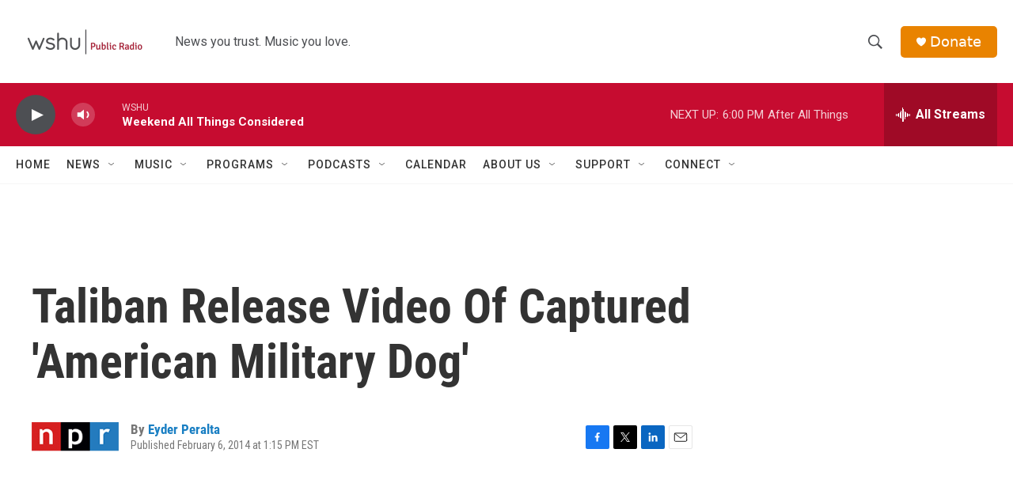

--- FILE ---
content_type: text/html; charset=utf-8
request_url: https://www.google.com/recaptcha/api2/aframe
body_size: 267
content:
<!DOCTYPE HTML><html><head><meta http-equiv="content-type" content="text/html; charset=UTF-8"></head><body><script nonce="3zmlpD8uKd5YZp71rBqoxw">/** Anti-fraud and anti-abuse applications only. See google.com/recaptcha */ try{var clients={'sodar':'https://pagead2.googlesyndication.com/pagead/sodar?'};window.addEventListener("message",function(a){try{if(a.source===window.parent){var b=JSON.parse(a.data);var c=clients[b['id']];if(c){var d=document.createElement('img');d.src=c+b['params']+'&rc='+(localStorage.getItem("rc::a")?sessionStorage.getItem("rc::b"):"");window.document.body.appendChild(d);sessionStorage.setItem("rc::e",parseInt(sessionStorage.getItem("rc::e")||0)+1);localStorage.setItem("rc::h",'1769294871691');}}}catch(b){}});window.parent.postMessage("_grecaptcha_ready", "*");}catch(b){}</script></body></html>